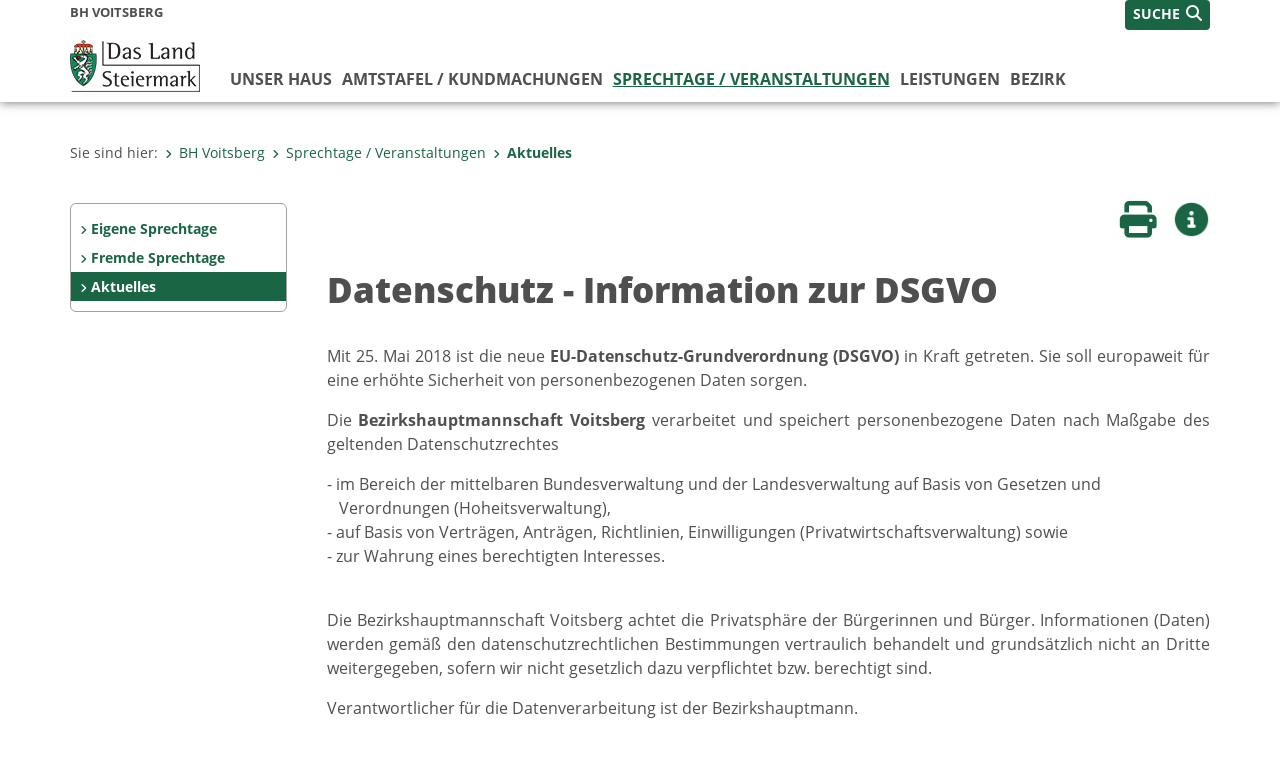

--- FILE ---
content_type: text/html;charset=UTF-8
request_url: https://www.bh-voitsberg.steiermark.at/cms/beitrag/12677349/69195358/
body_size: 7658
content:
<!DOCTYPE html><html lang="de" class="spt">
<!-- icomedias Enterprise|CMS, content and information management by icomedias gmbh - http://icomedias.com/ -->
<head><meta http-equiv="Content-Type" content="text/html; charset=utf-8"><meta name="viewport" content="width=device-width, initial-scale=1"><title>Datenschutz - Information zur DSGVO - BH Voitsberg - Land Steiermark</title><meta name="description" content="Datenschutz"><meta name="keywords" content="Datenschutz, Verwaltung, Land Steiermark, BH Voitsberg, Bezirkshauptmannschaft"><meta name="author" content="BH Voitsberg - Land Steiermark, Heidrun Portner"><meta name="generator" content="ico-cms"><meta property="og:title" content="Datenschutz - Information zur DSGVO"><meta property="og:type" content="website"><meta property="og:url" content="https://www.bh-voitsberg.steiermark.at/cms/beitrag/12677349/69195358/"><meta property="og:image" content="https://www.verwaltung.steiermark.at/common/g/fb-sharer-image.jpg"><meta property="og:description" content="Datenschutz"><meta property="og:site_name" content="BH Voitsberg - Land Steiermark"><meta property="og:locale" content="de_DE"><link href="/common/2020/fonts/opensans/css/opensans.css?v=20251121" rel="stylesheet"><link href="/common/2024/fonts/fontawesome/css/allfacss.minified.css?v=20251121" rel="stylesheet"><link href="/common/2024/css/allcss.minified.css?v=20251121" rel="stylesheet"><link href="/common/2020/css/jquery-ui.min.css?v=20251121" rel="stylesheet"><link href="/common/css/jquery-ui.structure.css?v=20251121" rel="stylesheet"><link href="/common/css/jquery-ui.theme.css?v=20251121" rel="stylesheet"><link href="/common/css/jquery.multiselect.css?v=20251121" rel="stylesheet"><link href="/common/2024/css/core-land.min.css?v=20251121" rel="stylesheet"><script>
    var _sitelang = 'DE';
    var _cmscontext = '69195358';
    var _cmsarticle = '12677349';
</script><script src="/common/2024/js/allscripts.minified.js?v=20251121"></script><script src="/common/2020/js/jquery-ui.min.js?v=20251121"></script><script src="/common/js/jsrender.js?v=20251121"></script><script src="/common/js/jquery.multiselect.js?v=20251121"></script><script src="/common/js/jquery.scrollTo.js?v=20251121"></script><script src="/common/2024/js/scripts.js?v=20251121"></script><script src="/common/js/scriptssharednewsportal.minified.js?v=20251121"></script><script type="text/javascript">(function() {
    var art_id = '12677349';

    var http = new XMLHttpRequest();
    var url = '/cms/article-counter.php/12677349';
    var params = 'art_id=' + art_id;
    http.open('POST', url, true);

    http.setRequestHeader('Content-type', 'application/x-www-form-urlencoded');
    http.send(params);
})();
</script><link href="/common/2024/img/favicon.ico" rel="shortcut icon"><link href="/common/2024/img/apple-icon-57x57.png" rel="apple-touch-icon" sizes="57x57"><link href="/common/2024/img/apple-icon-60x60.png" rel="apple-touch-icon" sizes="60x60"><link href="/common/2024/img/apple-icon-72x72.png" rel="apple-touch-icon" sizes="72x72"><link href="/common/2024/img/apple-icon-76x76.png" rel="apple-touch-icon" sizes="76x76"><link href="/common/2024/img/apple-icon-114x114.png" rel="apple-touch-icon" sizes="114x114"><link href="/common/2024/img/apple-icon-120x120.png" rel="apple-touch-icon" sizes="120x120"><link href="/common/2024/img/apple-icon-144x144.png" rel="apple-touch-icon" sizes="144x144"><link href="/common/2024/img/apple-icon-152x152.png" rel="apple-touch-icon" sizes="152x152"><link href="/common/2024/img/apple-icon-180x180.png" rel="apple-touch-icon" sizes="180x180"><link href="/common/2024/img/android-icon-192x192.png" rel="icon" type="image/png" sizes="192x192"><link href="/common/2024/img/favicon-32x32.png" rel="icon" type="image/png" sizes="32x32"><link href="/common/2024/img/favicon-96x96.png" rel="icon" type="image/png" sizes="96x96"><link href="/common/2024/img/favicon-16x16.png" rel="icon" type="image/png" sizes="16x16"><meta name="msapplication-TileColor" content="#ffffff"><meta name="msapplication-TileImage" content="/common/2024/img/ms-icon-144x144.png"><meta name="theme-color" content="#ffffff"></head><body class="page-beitrag server_106487"><header class="land"><section id="accessible_statement" class="container-fluid d-print-none"><div class="row"><div class="col"><div class="heading">Navigation und Service</div><a accesskey="0" title="[Alt+0] Zum Inhalt" href="/cms/beitrag/12677349/69195358/#main-content" rel="nofollow">[Alt + 0] - Zum Inhalt</a><a accesskey="1" title="[Alt+1] Zur Startseite" href="/" target="_top" rel="nofollow">[Alt + 1] - Zur Startseite</a><a accesskey="2" title="[Alt+2] Zur Suche" href="/cms/beitrag/12677349/69195358/#top-search" rel="nofollow">[Alt + 2] - Zur Suche</a><a accesskey="3" title="[Alt+3] Zur Hautpnavigation" href="/cms/beitrag/12677349/69195358/#navbar-collapse-top" rel="nofollow">[Alt + 3] - Zur Hauptnavigation</a><a accesskey="4" title="[Alt+4] Zur Subnavigation" href="/cms/beitrag/12677349/69195358/#left-content" rel="nofollow">[Alt + 4] - Zur Subnavigation</a><a accesskey="5" title="[Alt+5] Kontakt" href="/cms/beitrag/12677349/69195358/#footer" rel="nofollow">[Alt + 5] - Kontakt</a></div></div></section><section class="container-fluid padding-md-device server-language-search-navbutton"><div class="container px-0"><div class="row g-0"><div class="col-6 server"><div class="servername">BH Voitsberg</div></div><div class="col-6 language-search-navbutton d-print-none"><div class="navbutton-wrapper d-lg-none"><button data-trigger="navbarNav" class="navbar-toggler" type="button" title="Menü einblenden"><i class="fa-solid fa-bars"></i></button></div><div class="search-wrapper"><a data-bs-toggle="offcanvas" href="#offcanvasSearch" role="button" aria-controls="offcanvasSearch" title="Suche"><span class="wording">SUCHE</span><span class="fa-solid fa-search"></span></a></div></div></div></div></section><section class="container px-0 padding-md-device logo-main-menu"><div class="row g-0"><div class="col-4 col-lg-2 logo"><figure><a href="/" target="_top" title="Link zur Startseite"><img src="/cms/bilder/984546/80/0/0/c2cc9518/preview_image.png" alt="Link zur Startseite" title="Link zur Startseite" /></a></figure></div><div class="col-lg-10 main-menu d-print-none"><div class="row g-0"><div class="col-12"><nav id="navbarNav" class="navbar navbar-expand-lg nav-bg mobile-offcanvas" aria-label="Primary"><div class="container-fluid px-0"><div class="offcanvas-header"><h5 class="offcanvas-title d-inline"> </h5><span class="btn-close-menu float-end" title="Menü ausblenden"><i class="fa-solid fa-circle-xmark fa-2xl"></i></span></div><ul class="nav navbar-nav" id="menu-mainnav"><li class=""><a href="/cms/ziel/58203110/DE/" title="Unser Haus" target="_top">Unser Haus</a><div class="flyout-outer container px-0 d-none d-lg-block"><ul class="flyout row"><li class="col-md-3"><a href="/cms/ziel/58204324/DE/" title="Referate / Stabstellen" target="_top"><span class="fa-solid fa-angle-right icon-right arrow-styling" aria-hidden="true"></span>Referate / Stabstellen</a></li><li class="col-md-3"><a href="/cms/ziel/126967115/DE/" title="Leitbild" target="_top"><span class="fa-solid fa-angle-right icon-right arrow-styling" aria-hidden="true"></span>Leitbild</a></li><li class="col-md-3"><a href="/cms/ziel/63223998/DE/" title="MitarbeiterInnen" target="_top"><span class="fa-solid fa-angle-right icon-right arrow-styling" aria-hidden="true"></span>MitarbeiterInnen</a></li><li class="col-md-3"><a href="/cms/ziel/58205938/DE/" title="Elternberatungszentrum" target="_top"><span class="fa-solid fa-angle-right icon-right arrow-styling" aria-hidden="true"></span> Elternberatungszentrum</a></li><li class="clearfix w-100 d-none d-lg-block pd-0"><li class="col-md-3"><a href="/cms/ziel/150237412/DE/" title="Pflegedrehscheibe Voitsberg" target="_top"><span class="fa-solid fa-angle-right icon-right arrow-styling" aria-hidden="true"></span>Pflegedrehscheibe Voitsberg</a></li><li class="col-md-3"><a href="/cms/ziel/126804177/DE/" title="Notrufe / Notdienste" target="_top"><span class="fa-solid fa-angle-right icon-right arrow-styling" aria-hidden="true"></span>Notrufe / Notdienste</a></li><li class="col-md-3"><a href="/cms/ziel/58203515/DE/" title="Statistische Daten" target="_top"><span class="fa-solid fa-angle-right icon-right arrow-styling" aria-hidden="true"></span>Statistische Daten</a></li><li class="col-md-3"><a href="/cms/ziel/58203595/DE/" title="Chronik" target="_top"><span class="fa-solid fa-angle-right icon-right arrow-styling" aria-hidden="true"></span>Chronik</a></li><li class="clearfix w-100 d-none d-lg-block pd-0"></ul></div></li><li class=""><a href="/cms/ziel/58205378/DE/" title="Amtstafel / Kundmachungen" target="_top">Amtstafel / Kundmachungen</a><div class="flyout-outer container px-0 d-none d-lg-block"><ul class="flyout row"><li class="col-md-3"><a href="/cms/ziel/58203353/DE/" title="Öffnungszeiten / Amtsstunden / Parteienverkehr" target="_top"><span class="fa-solid fa-angle-right icon-right arrow-styling" aria-hidden="true"></span>Öffnungszeiten / Amtsstunden / Parteienverkehr</a></li><li class="col-md-3"><a href="/cms/ziel/58205618/DE/" title="Verordnungen" target="_top"><span class="fa-solid fa-angle-right icon-right arrow-styling" aria-hidden="true"></span>Verordnungen</a></li><li class="col-md-3"><a href="/cms/ziel/58205458/DE/" title="Termine: Verhandlungen und Anhörungen" target="_top"><span class="fa-solid fa-angle-right icon-right arrow-styling" aria-hidden="true"></span>Termine: Verhandlungen und Anhörungen</a></li><li class="col-md-3"><a href="/cms/ziel/58205698/DE/" title="Sonstige Kundmachungen" target="_top"><span class="fa-solid fa-angle-right icon-right arrow-styling" aria-hidden="true"></span>Sonstige Kundmachungen</a></li><li class="clearfix w-100 d-none d-lg-block pd-0"><li class="col-md-3"><a href="/cms/ziel/126803986/DE/" title="Zugelaufene Tiere" target="_top"><span class="fa-solid fa-angle-right icon-right arrow-styling" aria-hidden="true"></span>Zugelaufene Tiere</a></li></ul></div></li><li class="active"><a href="/cms/ziel/68569140/DE/" title="Sprechtage / Veranstaltungen" target="_top">Sprechtage / Veranstaltungen</a><div class="d-lg-none"><div role="navigation" aria-label="Secondary"><ul class="nav flex-column left-menu"><li><a href="/cms/ziel/126804046/DE/" target="_top" title="Eigene Sprechtage" class="nav-item no-nav-link px-2 py-1">Eigene Sprechtage</a></li><li><a href="/cms/ziel/126804068/DE/" target="_top" title="Fremde Sprechtage" class="nav-item no-nav-link px-2 py-1">Fremde Sprechtage</a></li><li><a href="/cms/ziel/69195358/DE/" target="_top" title="Aktuelles" class="nav-item no-nav-link px-2 py-1 active">Aktuelles</a></li></ul></div></div><div class="flyout-outer container px-0 d-none d-lg-block"><ul class="flyout row"><li class="col-md-3"><a href="/cms/ziel/126804046/DE/" title="Eigene Sprechtage" target="_top"><span class="fa-solid fa-angle-right icon-right arrow-styling" aria-hidden="true"></span>Eigene Sprechtage</a></li><li class="col-md-3"><a href="/cms/ziel/126804068/DE/" title="Fremde Sprechtage" target="_top"><span class="fa-solid fa-angle-right icon-right arrow-styling" aria-hidden="true"></span>Fremde Sprechtage</a></li><li class="col-md-3"><a href="/cms/ziel/69195358/DE/" title="Aktuelles" target="_top"><span class="fa-solid fa-angle-right icon-right arrow-styling" aria-hidden="true"></span>Aktuelles</a></li></ul></div></li><li class=""><a href="/cms/ziel/68229368/DE/" title="Leistungen" target="_top">Leistungen</a><div class="flyout-outer container px-0 d-none d-lg-block"><ul class="flyout row"><li class="col-md-3"><a href="/cms/ziel/68229541/DE/" title="Aufenthalt und Sicherheit" target="_top"><span class="fa-solid fa-angle-right icon-right arrow-styling" aria-hidden="true"></span>Aufenthalt und Sicherheit</a></li><li class="col-md-3"><a href="/cms/ziel/68229441/DE/" title="Dokumente und Ausweise" target="_top"><span class="fa-solid fa-angle-right icon-right arrow-styling" aria-hidden="true"></span>Dokumente und Ausweise </a></li><li class="col-md-3"><a href="/cms/ziel/68229491/DE/" title="Gesundheit und Pflege" target="_top"><span class="fa-solid fa-angle-right icon-right arrow-styling" aria-hidden="true"></span>Gesundheit und Pflege</a></li><li class="col-md-3"><a href="/cms/ziel/68229416/DE/" title="Gewerbe und Betriebsanlagen" target="_top"><span class="fa-solid fa-angle-right icon-right arrow-styling" aria-hidden="true"></span>Gewerbe und Betriebsanlagen</a></li><li class="clearfix w-100 d-none d-lg-block pd-0"><li class="col-md-3"><a href="/cms/ziel/68229566/DE/" title="Jugend und Soziales" target="_top"><span class="fa-solid fa-angle-right icon-right arrow-styling" aria-hidden="true"></span>Jugend und Soziales</a></li><li class="col-md-3"><a href="/cms/ziel/139809433/DE/" title="Land- und Forstwirtschaft" target="_top"><span class="fa-solid fa-angle-right icon-right arrow-styling" aria-hidden="true"></span>Land- und Forstwirtschaft</a></li><li class="col-md-3"><a href="/cms/ziel/68229466/DE/" title="Umwelt / Natur / Tiere" target="_top"><span class="fa-solid fa-angle-right icon-right arrow-styling" aria-hidden="true"></span>Umwelt / Natur / Tiere</a></li><li class="col-md-3"><a href="/cms/ziel/68229591/DE/" title="Vereine / Veranstaltungen" target="_top"><span class="fa-solid fa-angle-right icon-right arrow-styling" aria-hidden="true"></span>Vereine / Veranstaltungen </a></li><li class="clearfix w-100 d-none d-lg-block pd-0"><li class="col-md-3"><a href="/cms/ziel/68229516/DE/" title="Verkehr und Strafwesen" target="_top"><span class="fa-solid fa-angle-right icon-right arrow-styling" aria-hidden="true"></span>Verkehr und Strafwesen</a></li><li class="col-md-3"><a href="/cms/ziel/140725072/DE/" title="Formulare" target="_top"><span class="fa-solid fa-angle-right icon-right arrow-styling" aria-hidden="true"></span>Formulare</a></li></ul></div></li><li class=""><a href="/cms/ziel/58206018/DE/" title="Bezirk" target="_top">Bezirk </a><div class="flyout-outer container px-0 d-none d-lg-block"><ul class="flyout row"><li class="col-md-3"><a href="/cms/ziel/58206097/DE/" title="Zahlen, Daten, Fakten" target="_top"><span class="fa-solid fa-angle-right icon-right arrow-styling" aria-hidden="true"></span>Zahlen, Daten, Fakten</a></li><li class="col-md-3"><a href="/cms/ziel/58206176/DE/" title="Regionen/Regionext" target="_top"><span class="fa-solid fa-angle-right icon-right arrow-styling" aria-hidden="true"></span>Regionen/Regionext</a></li><li class="col-md-3"><a href="/cms/ziel/58206256/DE/" title="Gemeinden" target="_top"><span class="fa-solid fa-angle-right icon-right arrow-styling" aria-hidden="true"></span>Gemeinden</a></li><li class="col-md-3"><a href="/cms/ziel/58206335/DE/" title="Sozialhilfeverband" target="_top"><span class="fa-solid fa-angle-right icon-right arrow-styling" aria-hidden="true"></span>Sozialhilfeverband</a></li><li class="clearfix w-100 d-none d-lg-block pd-0"><li class="col-md-3"><a href="/cms/ziel/58206415/DE/" title="Polizei" target="_top"><span class="fa-solid fa-angle-right icon-right arrow-styling" aria-hidden="true"></span>Polizei</a></li><li class="col-md-3"><a href="/cms/ziel/58206495/DE/" title="Behörden und Institutionen" target="_top"><span class="fa-solid fa-angle-right icon-right arrow-styling" aria-hidden="true"></span>Behörden und Institutionen</a></li><li class="col-md-3"><a href="/cms/ziel/58206574/DE/" title="Einsatzorganisationen" target="_top"><span class="fa-solid fa-angle-right icon-right arrow-styling" aria-hidden="true"></span>Einsatzorganisationen</a></li><li class="col-md-3"><a href="/cms/ziel/58206653/DE/" title="Sozialprojekte" target="_top"><span class="fa-solid fa-angle-right icon-right arrow-styling" aria-hidden="true"></span>Sozialprojekte</a></li><li class="clearfix w-100 d-none d-lg-block pd-0"><li class="col-md-3"><a href="/cms/ziel/58206733/DE/" title="Schulen" target="_top"><span class="fa-solid fa-angle-right icon-right arrow-styling" aria-hidden="true"></span>Schulen</a></li><li class="col-md-3"><a href="/cms/ziel/58206812/DE/" title="Pfarren" target="_top"><span class="fa-solid fa-angle-right icon-right arrow-styling" aria-hidden="true"></span>Pfarren</a></li></ul></div></li></ul></div></nav></div></div></div></div></section></header><main class="maincontent container-fluid px-0" id="main-content"><div class="container px-0 padding-md-device"><div class="row g-0"><div class="col-12" id="path"><ol class="breadcrumb d-print-none"><li>Sie sind hier:</li><li><a href="/" target="_top" title="BH Voitsberg"><span class="fa-solid fa-angle-right icon-right arrow-styling" aria-hidden="true"></span>BH Voitsberg</a></li><li><a href="/cms/ziel/68569140/DE/" target="_top" title="Sprechtage / Veranstaltungen"><span class="fa-solid fa-angle-right icon-right arrow-styling" aria-hidden="true"></span>Sprechtage / Veranstaltungen</a></li><li class="active"><a href="/cms/ziel/69195358/DE/" target="_top" title="Aktuelles"><span class="fa-solid fa-angle-right icon-right arrow-styling" aria-hidden="true"></span>Aktuelles</a></li></ol></div><div class="col-lg-2 wide d-none d-lg-block d-print-none" id="left-content"><div role="navigation" aria-label="Secondary"><ul class="nav flex-column left-menu"><li><a href="/cms/ziel/126804046/DE/" target="_top" title="Eigene Sprechtage" class="nav-item no-nav-link px-2 py-1">Eigene Sprechtage</a></li><li><a href="/cms/ziel/126804068/DE/" target="_top" title="Fremde Sprechtage" class="nav-item no-nav-link px-2 py-1">Fremde Sprechtage</a></li><li><a href="/cms/ziel/69195358/DE/" target="_top" title="Aktuelles" class="nav-item no-nav-link px-2 py-1 active">Aktuelles</a></li></ul></div></div><div class="col-lg-10 slim print-fullwidth right-offcanvas" id="middle-content"><article class="cms-beitrag"><div class="row g-0 clearfix d-print-none"><section class="col-6 button-vorlesen"><ul class="vorlesen-wrapper"><li><a href="#" title="Seite vorlesen" class="vorlesen-button"><span class="sr-only">Seite vorlesen</span><span class="fa-solid fa-volume fa-2xl" title="Seite vorlesen"></span><div class="wording">Vorlesen</div></a></li></ul><div id="readspeaker_button" class="rs_skip rsbtn rs_preserve rsbtn_customized"><a rel="nofollow" class="rsbtn_play" accesskey="L" title="Text vorlesen" href="//app-eu.readspeaker.com/cgi-bin/rsent?customerid=10245&amp;lang=de_de&amp;readclass=vorlesen&amp;url=https://www.bh-voitsberg.steiermark.at/cms/beitrag/12677349/69195358/"><span class="rsbtn_left rsimg rspart"><span class="rsbtn_text"><span>Vorlesen</span></span></span><span class="rsbtn_right rsimg rsplay rspart"></span></a></div></section><section class="col-6 buttons-social"><ul class="social clearfix"><li><a href="javascript:window.print();" title="Seite drucken"><span class="sr-only">Seite drucken</span><span class="fa fa-print icons fa-2xl"></span><div class="wording">Drucken</div></a></li><li><a data-bs-toggle="offcanvas" href="#offcanvasContainer" role="button" aria-controls="offcanvasContainer" title="Weitere Informationen"><span class="sr-only">Weitere Infos</span><span class="fa-solid fa-circle-info fa-2xl land-beat-stop"></span><div class="wording">Infos</div></a></li></ul><div class="modal fade" id="feedback-dialog" data-root="2024" tabindex="-1" role="dialog" aria-hidden="true" data-articleid="12677349" data-contextid="69195358"><div class="modal-dialog" role="document"><div class="modal-content"><div class="modal-header"><h5 class="modal-title" id="feedbackModalLabel">Feedback verschicken</h5><button type="button" class="btn-close fa-solid fa-circle-xmark fa-2xl" data-bs-dismiss="modal" aria-label="Close" title="Schließen"></button></div><div class="modal-body cms-dialog-placeholder"></div><div class="modal-footer"><button type="button" class="btn btn-primary submit" title="Verschicken">Verschicken</button></div></div></div></div></section></div><header class="vorlesen"><h1>Datenschutz - Information zur DSGVO</h1></header><div class="txtblock-wrapper vorlesen clearfix"><a id="tb1" class="hide_txt_anchor"></a><div class="txtblock-content standard"><p style="text-align: justify;">Mit 25. Mai 2018&nbsp;ist die neue <strong>EU-Datenschutz-Grundverordnung (DSGVO)</strong> in Kraft getreten. Sie soll europaweit f&uuml;r eine erh&ouml;hte Sicherheit von personenbezogenen Daten sorgen.</p>
<p style="text-align: justify;">Die <strong>Bezirkshauptmannschaft Voitsberg</strong> verarbeitet und speichert personenbezogene Daten nach Ma&szlig;gabe des geltenden Datenschutzrechtes</p>
<p style="text-align: justify;">- im Bereich der mittelbaren Bundesverwaltung und der Landesverwaltung auf Basis von Gesetzen und<br />&nbsp; &nbsp;Verordnungen (Hoheitsverwaltung),&nbsp;<br />- auf Basis von&nbsp;Vertr&auml;gen, Antr&auml;gen, Richtlinien, Einwilligungen (Privatwirtschaftsverwaltung) sowie<br />- zur Wahrung eines berechtigten Interesses.</p>
<p style="text-align: justify;"><br />Die Bezirkshauptmannschaft Voitsberg achtet die Privatsph&auml;re der B&uuml;rgerinnen und B&uuml;rger. Informationen (Daten) werden gem&auml;&szlig; den datenschutzrechtlichen Bestimmungen vertraulich behandelt und grunds&auml;tzlich nicht an Dritte weitergegeben, sofern wir nicht gesetzlich dazu verpflichtet bzw. berechtigt sind.</p>
<p style="text-align: justify;">Verantwortlicher f&uuml;r die Datenverarbeitung ist der Bezirkshauptmann.</p>
<p style="text-align: justify;">Der Bezirkshauptmann von Voitsberg hat einen weisungsfreien Datenschutzbeauftragten bestellt. F&uuml;r Fragen und Informationen steht Ihnen dieser wie folgt zur Verf&uuml;gung: Tel 0316/877-4110, E-Mail: <a title="E-Mail Datenschutz" href="mailto:dsb@stmk.gv.at" >dsb@stmk.gv.at &nbsp;</a></p>
<p style="text-align: justify;">Nach den Art. 15 ff DSGVO besteht grunds&auml;tzlich ein&nbsp;Recht auf Auskunft, Berichtigung, L&ouml;schung, Einschr&auml;nkung der Verarbeitung, Widerspruch sowie in bestimmten F&auml;llen auf Daten&uuml;bertragbarkeit, sofern dem keine gesetzlichen Gr&uuml;nde entgegenstehen.&nbsp;Diese Rechte k&ouml;nnen postalisch (8570 Voitsberg, Schillerstra&szlig;e 10) oder per E-Mail <a title="E-Mail BH" href="mailto:bhvo@stmk.gv.at" ><a href="https://www.dsb.gv.at">bhvo@stmk.gv.at </a></a> geltend gemacht werden.</p>
<p style="text-align: justify;">Weiterf&uuml;hrende Informationen zur Datenverwendung bzw. zum Datenschutz finden Sie unter:</p>
<p style="text-align: justify;"><img src="https://secure.steiermark.at/_g/pfeil-ext.gif" alt="" />&nbsp;<a title="Öffnet ein neues Fenster: Datenschuztmitteilung" href="/cms/dokumente/12677349_69195358/8b307ffc/Informationsblatt%20zur%20Datenverarbeitung_ohne%20Spalten.pdf"  target="_blank">Datenschutzmitteilung</a></p>
<p style="text-align: justify;"><img src="https://secure.steiermark.at/_g/pfeil-ext.gif" alt="" />&nbsp;<a title="Öffnet ein neues Fenster: Datenschutz" href="https://datenschutz.stmk.gv.at/"  target="_blank">https://datenschutz.stmk.gv.at </a> oder <img src="https://secure.steiermark.at/_g/pfeil-ext.gif" alt="" />&nbsp;<a title="Öffnet ein neues Fenster: Datenschutz" href="https://www.dsb.gv.at/"  target="_blank">https://www.dsb.gv.at</a></p></div></div></article></div></div></div></main><div class="offcanvas offcanvas-end" tabindex="-1" id="offcanvasContainer"><div class="offcanvas-header d-flex justify-content-end me-3"><span class="offcanvas-title"> </span><a href="#" class="fa-solid fa-circle-xmark fa-2xl" data-bs-dismiss="offcanvas" title="Schließen"></a></div><div class="offcanvas-body"><div class="container px-0 right-content"><div class="row g-0"><section class="col-12 vorlesen right"><div class="cms-container"><div class="titel"><h2>Kontakt</h2></div><div class="content"><ul class="dienststelle-rechts">
<li title="Kontakt" class="bezeichnung">
<a
href="/"><strong>BH Voitsberg</strong></a></li>
<li title="Telefon" class="tel"><a title="Anrufen: +43 (0)3142 21520-0" href="tel:+433142215200">+43 (0)3142 21520-0</a>
<li title="E-Mail" class="email"><a href="mailto:bhvo@stmk.gv.at">E-Mail</a></li>
<li title="Dienstzeiten" class="dienstzeiten"><strong><a href="/cms/ziel/58203353/DE/">Parteienverkehr:</a></strong>
<br>Montag bis Freitag von 07.30 Uhr bis 12.30 Uhr nur nach vorheriger Terminvereinbarung<br>
<strong></strong><br><a href="/cms/ziel/58203353/DE/">Amtsstunden:</a><br>Mo-Do 8:00-15:00 Uhr und Fr 08:00-13:00 Uhr<br></li></ul></div></div></section><div class="clearfix d-none d-md-block d-lg-none"></div><section class="col-12 vorlesen right"><div class="cms-container"><div class="titel"><h2>Geodaten</h2></div><div class="content"><ul>
 <li>
 <a href="https://gis.stmk.gv.at/atlas2/Lageplan.asp?code=6005327&typ=ort"target="_blank" title="Link öffnet ein neues Fenster: Lageplan">Lageplan</a></li></ul></div></div></section><div class="clearfix d-none d-md-block d-lg-none"></div><section class="col-12 vorlesen right"><div class="cms-container"><div class="titel"><h2>Schriftliche Kontaktaufnahme</h2></div><div class="content">Wenn Sie mit uns schrift- lich Kontakt aufnehmen oder Anbringen an uns richten wollen, haben Sie folgende Möglichkeiten: 
 <ul>
 <li>
 <a href="/cms/ziel/58203353/DE/#TB3"target="_top" title="Link öffnet ein neues Fenster: Schriftlicher Kontakt">Schriftlicher Kontakt</a></li> </div></div></section><div class="clearfix d-none d-md-block d-lg-none"></div><section class="col-12 vorlesen right"><div class="cms-container"><div class="titel"><h2>Bankverbindung</h2></div><div class="content">IBAN:
AT38 2083 9000 0000 7286<br>
 BIC: SPVOAT21XXX<br>  </div></div></section><div class="clearfix d-none d-md-block d-lg-none"></div></div></div></div></div><footer class="container-fluid px-0 d-print-none"><div id="footer" class="container-fluid"><div class="container px-0 padding-md-device"><div class="row g-0"><div class="col-lg-4 info">
    <strong><p>MEDIENINHABER:</p>
    <a href="http://gis2.stmk.gv.at/atlas2/Lageplan.asp?code=5734884&amp;typ=ort" title="Link öffnet ein neues Fenster: Adresse in Karte der GIS-Datenbank" class="underline" target="_blank">Amt der Steiermärkischen Landesregierung<br/>
    8010 Graz-Burg</a></strong>
    <p class="mt-3">Telefon: <a href="tel:+433168770" title="Anrufen: +43 (316) 877-0" class="underline">+43 (316) 877-0</a><br/>
    Fax: +43 (316) 877-2294</p>
</div>
<div class="col-lg-4 quicklinks">
    <p><strong>QUICKLINKS:</strong></p>
    <ul>
        <li><a href="/cms/ziel/74835125/DE" target="_blank" title="Link öffnet ein neues Fenster: Verwaltung & Serviceportal">Verwaltung & Serviceportal</a></li>
        <li><a href="/cms/ziel/74837418/DE" target="_blank" title="Link öffnet ein neues Fenster: Dienststellen & Organigramm">Dienststellen & Organigramm</a></li>
        <li><a href="/cms/ziel/106195/DE" target="_blank" title="Link öffnet ein neues Fenster: Bezirkshauptmannschaften">Bezirkshauptmannschaften</a></li>
        <li><a href="/cms/ziel/127437175/DE/" target="_blank" title="Link öffnet ein neues Fenster: Themen & Fachportale">Themen & Fachportale</a></li>
        <li><a href="/cms/ziel/63200/" target="_blank" title="Link öffnet ein neues Fenster: Politik">Politik</a></li>
        <li><a href="/cms/ziel/154271055/" target="_blank" title="Link öffnet ein neues Fenster: News Portal">News Portal</a></li>
        <li><a href="/cms/ziel/154271382/DE" target="_blank" title="Link öffnet ein neues Fenster: Social Wall #Land_Steiermark">Social Wall #Land_Steiermark</a></li>
    </ul>
</div>
<div class="col-lg-4 contact">
    <p><a href="/cms/ziel/74837661/DE" target="_blank" title="Link öffnet ein neues Fenster: Finden Sie Ihre Ansprechperson"><i class="fa-solid fa-user pe-2"></i>Finden Sie Ihre Ansprechperson <i class="fa-light fa-angle-right"></i></a></p>
    <p><a href="/cms/ziel/74837418/DE" target="_blank" title="Link öffnet ein neues Fenster: Nehmen Sie Kontakt mit uns auf"><i class="fa-solid fa-envelope pe-2"></i>Nehmen Sie Kontakt mit uns auf <i class="fa-light fa-angle-right"></i></a></p>
    <p><a href="/cms/ziel/176208740/DE/" target="_blank" title="Link öffnet ein neues Fenster: Übermitteln Sie Beschwerden & Hinweise"><i class="fa-solid fa-message pe-2"></i>Übermitteln Sie Beschwerden & Hinweise <i class="fa-light fa-angle-right"></i></a></p>
    <p><a href="/cms/ziel/145195449/DE/" target="_blank" title="Link öffnet ein neues Fenster: Bewerben Sie sich auf unserem Job-Portal"><i class="fa-solid fa-people-group pe-2"></i>Bewerben Sie sich auf unserem Job-Portal <i class="fa-light fa-angle-right"></i></a></p>
    <p><a href="https://www.verwaltung.steiermark.at/cms/nl/?subscribe=" target="_blank" title="Link öffnet ein neues Fenster: Abonnieren Sie unseren Newsletter"><i class="fa-solid fa-newspaper pe-2"></i>Abonnieren Sie unseren Newsletter <i class="fa-light fa-angle-right"></i></a></p>
</div></div></div></div><div id="footer-sub" class="container-fluid"><div class="container px-0 padding-md-device"><div class="row g-0"><div class="col-lg-8 imprint">
                    © 2025 Land Steiermark
                     | <a href="/cms/ziel/5198747/DE" target="_blank" title="Link öffnet ein neues Fenster: Impressum">Impressum</a> | <a href="/cms/ziel/162877096/DE" target="_blank" title="Link öffnet ein neues Fenster: Datenschutz">Datenschutz</a> | <a href="/cms/ziel/169375141/DE" target="_blank" title="Link öffnet ein neues Fenster: Barrierefreiheitserklärung">Barrierefreiheitserklärung</a> | <a href="/sitemap" title="Link zur Sitemap">Sitemap</a></div><div class="col-lg-4 socials"><a href="http://www.facebook.com/steiermark" target="_blank" title="Link öffnet ein neues Fenster: Facebook Land Steiermark"><span class="sr-only">Facebook</span><span class="fa-brands fa-facebook fa-xl"></span></a><a href="http://instagram.com/land_steiermark?ref=badge" target="_blank" title="Link öffnet ein neues Fenster: Instagram Land Steiermark"><span class="sr-only">Instagram</span><span class="fa-brands fa-instagram fa-xl"></span></a><a href="http://www.youtube.com/user/SteiermarkServer" target="_blank" title="Link öffnet ein neues Fenster: Youtube Land Steiermark"><span class="sr-only">Youtube</span><span class="fa-brands fa-youtube fa-xl last"></span></a></div></div></div></div></footer><!-- Matomo -->
<script>
  var _paq = window._paq = window._paq || [];
  /* tracker methods like "setCustomDimension" should be called before "trackPageView" */
  _paq.push(['trackPageView']);
  _paq.push(['enableLinkTracking']);
  (function() {
    var u="https://piwik.steiermark.at/";
    _paq.push(['setTrackerUrl', u+'matomo.php']);
    _paq.push(['setSiteId', '32']);
    var d=document, g=d.createElement('script'), s=d.getElementsByTagName('script')[0];
    g.async=true; g.src=u+'matomo.js'; s.parentNode.insertBefore(g,s);
  })();
</script>
<!-- End Matomo Code --><script src="https://webcachex-eu.datareporter.eu/loader/v2/cmp-load.js?url=3f3d49e6-5e23-4661-bba6-61216c441971.lpeuyk8boyab.b7E" defer></script><div id="blueimp-gallery" class="blueimp-gallery blueimp-gallery-controls"><div class="slides"></div><h3 class="title">Bildergalerie</h3><div class="bildtext-wrapper small d-none d-lg-block"><span class="bildtext"></span></div><div class="download-image-link"></div><a class="prev"><span class="fa-solid fa-angle-left" aria-hidden="true"></span></a><a class="next"><span class="fa-solid fa-angle-right" aria-hidden="true"></span></a><a class="close"><span class="fa fa-times" aria-hidden="true"></span></a><ol class="indicator"></ol></div><div class="offcanvas offcanvas-end" tabindex="-1" id="offcanvasSearch"><div class="offcanvas-header d-flex justify-content-end me-3"><span class="offcanvas-title"> </span><a href="#" class="fa-solid fa-circle-xmark fa-2xl" data-bs-dismiss="offcanvas" title="Schließen"></a></div><div class="offcanvas-body"><form action="/cms/list/5166747/DE/#result" method="get"><input type="hidden" name="c" value="101-"><input type="hidden" name="limit" value="J"><input type="hidden" name="hits" value="10"><input type="hidden" name="sort" value="4"><input type="hidden" name="typ" value="7,8,9,10,11,20,1001"><input type="hidden" name="topstyle" value="N"><label for="qu" class="mb-3"><strong>Wonach suchen Sie?</strong></label><input type="search" class="form-control" placeholder="Suchen nach ..." value="" id="qu" name="qu" aria-label="Suchbegriff global"><button class="mt-3" value="Suchen" title="Suchen"><strong>Suchen</strong><span class="fa-solid fa-search fa-lg ps-2"></span></button></form></div></div><span class="mobile-screen-darken"></span><!--monitoring (c) icomedias.com--></body></html>
